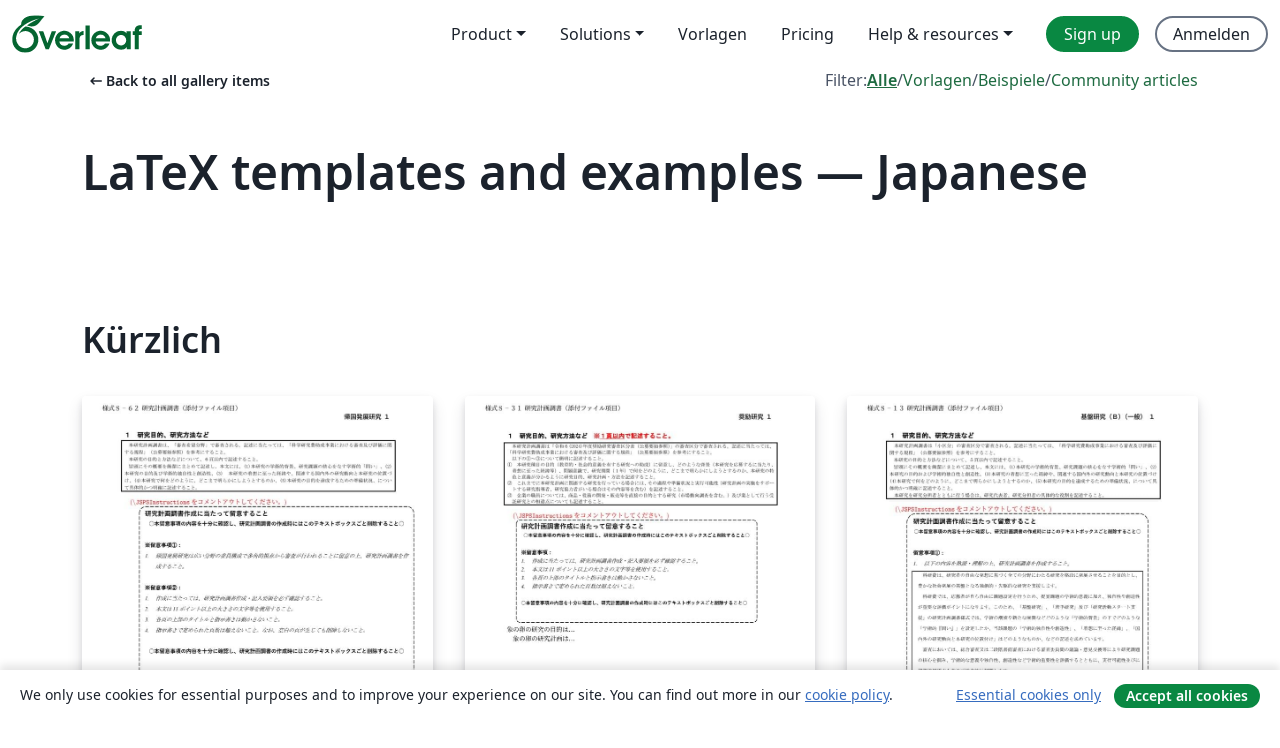

--- FILE ---
content_type: text/html; charset=utf-8
request_url: https://de.overleaf.com/gallery/tagged/japanese/page/15
body_size: 14473
content:
<!DOCTYPE html><html lang="de"><head><title translate="no">Gallerie – Vorlagen, Beispiele und Artikel verfasst in LaTeX - Overleaf, Online-LaTeX-Editor</title><meta name="twitter:title" content="Gallerie – Vorlagen, Beispiele und Artikel verfasst in LaTeX"><meta name="og:title" content="Gallerie – Vorlagen, Beispiele und Artikel verfasst in LaTeX"><meta name="description" content="Erstelle schöne Dokumente ausgehend von unserer Galerie mit LaTeX-Vorlagen für Zeitschriften, Konferenzen, Abschlussarbeiten, Berichte, Lebensläufe und vieles mehr."><meta itemprop="description" content="Erstelle schöne Dokumente ausgehend von unserer Galerie mit LaTeX-Vorlagen für Zeitschriften, Konferenzen, Abschlussarbeiten, Berichte, Lebensläufe und vieles mehr."><meta itemprop="image" content="https://cdn.overleaf.com/img/ol-brand/overleaf_og_logo.png"><meta name="image" content="https://cdn.overleaf.com/img/ol-brand/overleaf_og_logo.png"><meta itemprop="name" content="Overleaf, the Online LaTeX Editor"><meta name="twitter:card" content="summary"><meta name="twitter:site" content="@overleaf"><meta name="twitter:description" content="Ein einfach bedienbarer Online-LaTeX-Editor. Keine Installation notwendig, Zusammenarbeit in Echtzeit, Versionskontrolle, Hunderte von LaTeX-Vorlagen und mehr"><meta name="twitter:image" content="https://cdn.overleaf.com/img/ol-brand/overleaf_og_logo.png"><meta property="fb:app_id" content="400474170024644"><meta property="og:description" content="Ein einfach bedienbarer Online-LaTeX-Editor. Keine Installation notwendig, Zusammenarbeit in Echtzeit, Versionskontrolle, Hunderte von LaTeX-Vorlagen und mehr"><meta property="og:image" content="https://cdn.overleaf.com/img/ol-brand/overleaf_og_logo.png"><meta property="og:type" content="website"><meta name="viewport" content="width=device-width, initial-scale=1.0, user-scalable=yes"><link rel="icon" sizes="32x32" href="https://cdn.overleaf.com/favicon-32x32.png"><link rel="icon" sizes="16x16" href="https://cdn.overleaf.com/favicon-16x16.png"><link rel="icon" href="https://cdn.overleaf.com/favicon.svg" type="image/svg+xml"><link rel="apple-touch-icon" href="https://cdn.overleaf.com/apple-touch-icon.png"><link rel="mask-icon" href="https://cdn.overleaf.com/mask-favicon.svg" color="#046530"><link rel="canonical" href="https://de.overleaf.com/gallery/tagged/japanese/page/15"><link rel="manifest" href="https://cdn.overleaf.com/web.sitemanifest"><link rel="stylesheet" href="https://cdn.overleaf.com/stylesheets/main-style-80db667a2a67d939d81d.css" id="main-stylesheet"><link rel="alternate" href="https://www.overleaf.com/gallery/tagged/japanese/page/15" hreflang="en"><link rel="alternate" href="https://cs.overleaf.com/gallery/tagged/japanese/page/15" hreflang="cs"><link rel="alternate" href="https://es.overleaf.com/gallery/tagged/japanese/page/15" hreflang="es"><link rel="alternate" href="https://pt.overleaf.com/gallery/tagged/japanese/page/15" hreflang="pt"><link rel="alternate" href="https://fr.overleaf.com/gallery/tagged/japanese/page/15" hreflang="fr"><link rel="alternate" href="https://de.overleaf.com/gallery/tagged/japanese/page/15" hreflang="de"><link rel="alternate" href="https://sv.overleaf.com/gallery/tagged/japanese/page/15" hreflang="sv"><link rel="alternate" href="https://tr.overleaf.com/gallery/tagged/japanese/page/15" hreflang="tr"><link rel="alternate" href="https://it.overleaf.com/gallery/tagged/japanese/page/15" hreflang="it"><link rel="alternate" href="https://cn.overleaf.com/gallery/tagged/japanese/page/15" hreflang="zh-CN"><link rel="alternate" href="https://no.overleaf.com/gallery/tagged/japanese/page/15" hreflang="no"><link rel="alternate" href="https://ru.overleaf.com/gallery/tagged/japanese/page/15" hreflang="ru"><link rel="alternate" href="https://da.overleaf.com/gallery/tagged/japanese/page/15" hreflang="da"><link rel="alternate" href="https://ko.overleaf.com/gallery/tagged/japanese/page/15" hreflang="ko"><link rel="alternate" href="https://ja.overleaf.com/gallery/tagged/japanese/page/15" hreflang="ja"><link rel="preload" href="https://cdn.overleaf.com/js/de-json-fd322d0d37dc55a12bfa.js" as="script" nonce="vaQ/n3RXdpKvsYOrxBlg/g=="><script type="text/javascript" nonce="vaQ/n3RXdpKvsYOrxBlg/g==" id="ga-loader" data-ga-token="UA-112092690-1" data-ga-token-v4="G-RV4YBCCCWJ" data-cookie-domain=".overleaf.com" data-session-analytics-id="5284298f-7700-47c1-8b5d-649609eb86cd">var gaSettings = document.querySelector('#ga-loader').dataset;
var gaid = gaSettings.gaTokenV4;
var gaToken = gaSettings.gaToken;
var cookieDomain = gaSettings.cookieDomain;
var sessionAnalyticsId = gaSettings.sessionAnalyticsId;
if(gaid) {
    var additionalGaConfig = sessionAnalyticsId ? { 'user_id': sessionAnalyticsId } : {};
    window.dataLayer = window.dataLayer || [];
    function gtag(){
        dataLayer.push(arguments);
    }
    gtag('js', new Date());
    gtag('config', gaid, { 'anonymize_ip': true, ...additionalGaConfig });
}
if (gaToken) {
    window.ga = window.ga || function () {
        (window.ga.q = window.ga.q || []).push(arguments);
    }, window.ga.l = 1 * new Date();
}
var loadGA = window.olLoadGA = function() {
    if (gaid) {
        var s = document.createElement('script');
        s.setAttribute('async', 'async');
        s.setAttribute('src', 'https://www.googletagmanager.com/gtag/js?id=' + gaid);
        document.querySelector('head').append(s);
    } 
    if (gaToken) {
        (function(i,s,o,g,r,a,m){i['GoogleAnalyticsObject']=r;i[r]=i[r]||function(){
        (i[r].q=i[r].q||[]).push(arguments)},i[r].l=1*new Date();a=s.createElement(o),
        m=s.getElementsByTagName(o)[0];a.async=1;a.src=g;m.parentNode.insertBefore(a,m)
        })(window,document,'script','//www.google-analytics.com/analytics.js','ga');
        ga('create', gaToken, cookieDomain.replace(/^\./, ""));
        ga('set', 'anonymizeIp', true);
        if (sessionAnalyticsId) {
            ga('set', 'userId', sessionAnalyticsId);
        }
        ga('send', 'pageview');
    }
};
// Check if consent given (features/cookie-banner)
var oaCookie = document.cookie.split('; ').find(function(cookie) {
    return cookie.startsWith('oa=');
});
if(oaCookie) {
    var oaCookieValue = oaCookie.split('=')[1];
    if(oaCookieValue === '1') {
        loadGA();
    }
}
</script><meta name="ol-csrfToken" content="mJbo8oIR-nsBjpERAYf7sc8fEBui-xIajGGI"><meta name="ol-baseAssetPath" content="https://cdn.overleaf.com/"><meta name="ol-mathJaxPath" content="/js/libs/mathjax-3.2.2/es5/tex-svg-full.js"><meta name="ol-dictionariesRoot" content="/js/dictionaries/0.0.3/"><meta name="ol-usersEmail" content=""><meta name="ol-ab" data-type="json" content="{}"><meta name="ol-user_id"><meta name="ol-i18n" data-type="json" content="{&quot;currentLangCode&quot;:&quot;de&quot;}"><meta name="ol-ExposedSettings" data-type="json" content="{&quot;isOverleaf&quot;:true,&quot;appName&quot;:&quot;Overleaf&quot;,&quot;adminEmail&quot;:&quot;support@overleaf.com&quot;,&quot;dropboxAppName&quot;:&quot;Overleaf&quot;,&quot;ieeeBrandId&quot;:15,&quot;hasAffiliationsFeature&quot;:true,&quot;hasSamlFeature&quot;:true,&quot;samlInitPath&quot;:&quot;/saml/ukamf/init&quot;,&quot;hasLinkUrlFeature&quot;:true,&quot;hasLinkedProjectFileFeature&quot;:true,&quot;hasLinkedProjectOutputFileFeature&quot;:true,&quot;siteUrl&quot;:&quot;https://www.overleaf.com&quot;,&quot;emailConfirmationDisabled&quot;:false,&quot;maxEntitiesPerProject&quot;:2000,&quot;maxUploadSize&quot;:52428800,&quot;projectUploadTimeout&quot;:120000,&quot;recaptchaSiteKey&quot;:&quot;6LebiTwUAAAAAMuPyjA4pDA4jxPxPe2K9_ndL74Q&quot;,&quot;recaptchaDisabled&quot;:{&quot;invite&quot;:true,&quot;login&quot;:false,&quot;passwordReset&quot;:false,&quot;register&quot;:false,&quot;addEmail&quot;:false},&quot;textExtensions&quot;:[&quot;tex&quot;,&quot;latex&quot;,&quot;sty&quot;,&quot;cls&quot;,&quot;bst&quot;,&quot;bib&quot;,&quot;bibtex&quot;,&quot;txt&quot;,&quot;tikz&quot;,&quot;mtx&quot;,&quot;rtex&quot;,&quot;md&quot;,&quot;asy&quot;,&quot;lbx&quot;,&quot;bbx&quot;,&quot;cbx&quot;,&quot;m&quot;,&quot;lco&quot;,&quot;dtx&quot;,&quot;ins&quot;,&quot;ist&quot;,&quot;def&quot;,&quot;clo&quot;,&quot;ldf&quot;,&quot;rmd&quot;,&quot;lua&quot;,&quot;gv&quot;,&quot;mf&quot;,&quot;yml&quot;,&quot;yaml&quot;,&quot;lhs&quot;,&quot;mk&quot;,&quot;xmpdata&quot;,&quot;cfg&quot;,&quot;rnw&quot;,&quot;ltx&quot;,&quot;inc&quot;],&quot;editableFilenames&quot;:[&quot;latexmkrc&quot;,&quot;.latexmkrc&quot;,&quot;makefile&quot;,&quot;gnumakefile&quot;],&quot;validRootDocExtensions&quot;:[&quot;tex&quot;,&quot;Rtex&quot;,&quot;ltx&quot;,&quot;Rnw&quot;],&quot;fileIgnorePattern&quot;:&quot;**/{{__MACOSX,.git,.texpadtmp,.R}{,/**},.!(latexmkrc),*.{dvi,aux,log,toc,out,pdfsync,synctex,synctex(busy),fdb_latexmk,fls,nlo,ind,glo,gls,glg,bbl,blg,doc,docx,gz,swp}}&quot;,&quot;sentryAllowedOriginRegex&quot;:&quot;^(https://[a-z]+\\\\.overleaf.com|https://cdn.overleaf.com|https://compiles.overleafusercontent.com)/&quot;,&quot;sentryDsn&quot;:&quot;https://4f0989f11cb54142a5c3d98b421b930a@app.getsentry.com/34706&quot;,&quot;sentryEnvironment&quot;:&quot;production&quot;,&quot;sentryRelease&quot;:&quot;d84f01daa92f1b95e161a297afdf000c4db25a75&quot;,&quot;hotjarId&quot;:&quot;5148484&quot;,&quot;hotjarVersion&quot;:&quot;6&quot;,&quot;enableSubscriptions&quot;:true,&quot;gaToken&quot;:&quot;UA-112092690-1&quot;,&quot;gaTokenV4&quot;:&quot;G-RV4YBCCCWJ&quot;,&quot;propensityId&quot;:&quot;propensity-001384&quot;,&quot;cookieDomain&quot;:&quot;.overleaf.com&quot;,&quot;templateLinks&quot;:[{&quot;name&quot;:&quot;Journal articles&quot;,&quot;url&quot;:&quot;/gallery/tagged/academic-journal&quot;,&quot;trackingKey&quot;:&quot;academic-journal&quot;},{&quot;name&quot;:&quot;Books&quot;,&quot;url&quot;:&quot;/gallery/tagged/book&quot;,&quot;trackingKey&quot;:&quot;book&quot;},{&quot;name&quot;:&quot;Formal letters&quot;,&quot;url&quot;:&quot;/gallery/tagged/formal-letter&quot;,&quot;trackingKey&quot;:&quot;formal-letter&quot;},{&quot;name&quot;:&quot;Assignments&quot;,&quot;url&quot;:&quot;/gallery/tagged/homework&quot;,&quot;trackingKey&quot;:&quot;homework-assignment&quot;},{&quot;name&quot;:&quot;Posters&quot;,&quot;url&quot;:&quot;/gallery/tagged/poster&quot;,&quot;trackingKey&quot;:&quot;poster&quot;},{&quot;name&quot;:&quot;Presentations&quot;,&quot;url&quot;:&quot;/gallery/tagged/presentation&quot;,&quot;trackingKey&quot;:&quot;presentation&quot;},{&quot;name&quot;:&quot;Reports&quot;,&quot;url&quot;:&quot;/gallery/tagged/report&quot;,&quot;trackingKey&quot;:&quot;lab-report&quot;},{&quot;name&quot;:&quot;CVs and résumés&quot;,&quot;url&quot;:&quot;/gallery/tagged/cv&quot;,&quot;trackingKey&quot;:&quot;cv&quot;},{&quot;name&quot;:&quot;Theses&quot;,&quot;url&quot;:&quot;/gallery/tagged/thesis&quot;,&quot;trackingKey&quot;:&quot;thesis&quot;},{&quot;name&quot;:&quot;view_all&quot;,&quot;url&quot;:&quot;/latex/templates&quot;,&quot;trackingKey&quot;:&quot;view-all&quot;}],&quot;labsEnabled&quot;:true,&quot;wikiEnabled&quot;:true,&quot;templatesEnabled&quot;:true,&quot;cioWriteKey&quot;:&quot;2530db5896ec00db632a&quot;,&quot;cioSiteId&quot;:&quot;6420c27bb72163938e7d&quot;,&quot;linkedInInsightsPartnerId&quot;:&quot;7472905&quot;}"><meta name="ol-splitTestVariants" data-type="json" content="{&quot;hotjar-marketing&quot;:&quot;default&quot;}"><meta name="ol-splitTestInfo" data-type="json" content="{&quot;hotjar-marketing&quot;:{&quot;phase&quot;:&quot;release&quot;,&quot;badgeInfo&quot;:{&quot;tooltipText&quot;:&quot;&quot;,&quot;url&quot;:&quot;&quot;}}}"><meta name="ol-algolia" data-type="json" content="{&quot;appId&quot;:&quot;SK53GL4JLY&quot;,&quot;apiKey&quot;:&quot;9ac63d917afab223adbd2cd09ad0eb17&quot;,&quot;indexes&quot;:{&quot;wiki&quot;:&quot;learn-wiki&quot;,&quot;gallery&quot;:&quot;gallery-production&quot;}}"><meta name="ol-isManagedAccount" data-type="boolean"><meta name="ol-shouldLoadHotjar" data-type="boolean"><meta name="ol-galleryTagName" data-type="string" content="japanese"></head><body class="website-redesign" data-theme="default"><a class="skip-to-content" href="#main-content">Zum Inhalt springen</a><nav class="navbar navbar-default navbar-main navbar-expand-lg website-redesign-navbar" aria-label="Primary"><div class="container-fluid navbar-container"><div class="navbar-header"><a class="navbar-brand" href="/" aria-label="Overleaf"><div class="navbar-logo"></div></a></div><button class="navbar-toggler collapsed" id="navbar-toggle-btn" type="button" data-bs-toggle="collapse" data-bs-target="#navbar-main-collapse" aria-controls="navbar-main-collapse" aria-expanded="false" aria-label="Toggle Navigation"><span class="material-symbols" aria-hidden="true" translate="no">menu</span></button><div class="navbar-collapse collapse" id="navbar-main-collapse"><ul class="nav navbar-nav navbar-right ms-auto" role="menubar"><!-- loop over header_extras--><li class="dropdown subdued" role="none"><button class="dropdown-toggle" aria-haspopup="true" aria-expanded="false" data-bs-toggle="dropdown" role="menuitem" event-tracking="menu-expand" event-tracking-mb="true" event-tracking-trigger="click" event-segmentation="{&quot;item&quot;:&quot;product&quot;,&quot;location&quot;:&quot;top-menu&quot;}">Product</button><ul class="dropdown-menu dropdown-menu-end" role="menu"><li role="none"><a class="dropdown-item" role="menuitem" href="/about/features-overview" event-tracking="menu-click" event-tracking-mb="true" event-tracking-trigger="click" event-segmentation='{"item":"premium-features","location":"top-menu"}'>Features</a></li><li role="none"><a class="dropdown-item" role="menuitem" href="/about/ai-features" event-tracking="menu-click" event-tracking-mb="true" event-tracking-trigger="click" event-segmentation='{"item":"ai-features","location":"top-menu"}'>AI</a></li></ul></li><li class="dropdown subdued" role="none"><button class="dropdown-toggle" aria-haspopup="true" aria-expanded="false" data-bs-toggle="dropdown" role="menuitem" event-tracking="menu-expand" event-tracking-mb="true" event-tracking-trigger="click" event-segmentation="{&quot;item&quot;:&quot;solutions&quot;,&quot;location&quot;:&quot;top-menu&quot;}">Solutions</button><ul class="dropdown-menu dropdown-menu-end" role="menu"><li role="none"><a class="dropdown-item" role="menuitem" href="/for/enterprises" event-tracking="menu-click" event-tracking-mb="true" event-tracking-trigger="click" event-segmentation='{"item":"enterprises","location":"top-menu"}'>For business</a></li><li role="none"><a class="dropdown-item" role="menuitem" href="/for/universities" event-tracking="menu-click" event-tracking-mb="true" event-tracking-trigger="click" event-segmentation='{"item":"universities","location":"top-menu"}'>Für Universitäten</a></li><li role="none"><a class="dropdown-item" role="menuitem" href="/for/government" event-tracking="menu-click" event-tracking-mb="true" event-tracking-trigger="click" event-segmentation='{"item":"government","location":"top-menu"}'>For government</a></li><li role="none"><a class="dropdown-item" role="menuitem" href="/for/publishers" event-tracking="menu-click" event-tracking-mb="true" event-tracking-trigger="click" event-segmentation='{"item":"publishers","location":"top-menu"}'>Für Verlage</a></li><li role="none"><a class="dropdown-item" role="menuitem" href="/about/customer-stories" event-tracking="menu-click" event-tracking-mb="true" event-tracking-trigger="click" event-segmentation='{"item":"customer-stories","location":"top-menu"}'>Customer stories</a></li></ul></li><li class="subdued" role="none"><a class="nav-link subdued" role="menuitem" href="/latex/templates" event-tracking="menu-click" event-tracking-mb="true" event-tracking-trigger="click" event-segmentation='{"item":"templates","location":"top-menu"}'>Vorlagen</a></li><li class="subdued" role="none"><a class="nav-link subdued" role="menuitem" href="/user/subscription/plans" event-tracking="menu-click" event-tracking-mb="true" event-tracking-trigger="click" event-segmentation='{"item":"pricing","location":"top-menu"}'>Pricing</a></li><li class="dropdown subdued nav-item-help" role="none"><button class="dropdown-toggle" aria-haspopup="true" aria-expanded="false" data-bs-toggle="dropdown" role="menuitem" event-tracking="menu-expand" event-tracking-mb="true" event-tracking-trigger="click" event-segmentation="{&quot;item&quot;:&quot;help-and-resources&quot;,&quot;location&quot;:&quot;top-menu&quot;}">Help & resources</button><ul class="dropdown-menu dropdown-menu-end" role="menu"><li role="none"><a class="dropdown-item" role="menuitem" href="/learn" event-tracking="menu-click" event-tracking-mb="true" event-tracking-trigger="click" event-segmentation='{"item":"learn","location":"top-menu"}'>Dokumentation</a></li><li role="none"><a class="dropdown-item" role="menuitem" href="/for/community/resources" event-tracking="menu-click" event-tracking-mb="true" event-tracking-trigger="click" event-segmentation='{"item":"help-guides","location":"top-menu"}'>Help guides</a></li><li role="none"><a class="dropdown-item" role="menuitem" href="/about/why-latex" event-tracking="menu-click" event-tracking-mb="true" event-tracking-trigger="click" event-segmentation='{"item":"why-latex","location":"top-menu"}'>Why LaTeX?</a></li><li role="none"><a class="dropdown-item" role="menuitem" href="/blog" event-tracking="menu-click" event-tracking-mb="true" event-tracking-trigger="click" event-segmentation='{"item":"blog","location":"top-menu"}'>Blog</a></li><li role="none"><a class="dropdown-item" role="menuitem" data-ol-open-contact-form-modal="contact-us" data-bs-target="#contactUsModal" href data-bs-toggle="modal" event-tracking="menu-click" event-tracking-mb="true" event-tracking-trigger="click" event-segmentation='{"item":"contact","location":"top-menu"}'><span>Kontaktiere uns</span></a></li></ul></li><!-- logged out--><!-- register link--><li class="primary" role="none"><a class="nav-link" role="menuitem" href="/register" event-tracking="menu-click" event-tracking-action="clicked" event-tracking-trigger="click" event-tracking-mb="true" event-segmentation='{"page":"/gallery/tagged/japanese/page/15","item":"register","location":"top-menu"}'>Sign up</a></li><!-- login link--><li role="none"><a class="nav-link" role="menuitem" href="/login" event-tracking="menu-click" event-tracking-action="clicked" event-tracking-trigger="click" event-tracking-mb="true" event-segmentation='{"page":"/gallery/tagged/japanese/page/15","item":"login","location":"top-menu"}'>Anmelden</a></li><!-- projects link and account menu--></ul></div></div></nav><main class="gallery gallery-tagged content content-page" id="main-content"><div class="container"><div class="tagged-header-container"><div class="row"><div class="col-xl-6 col-lg-5"><a class="previous-page-link" href="/gallery"><span class="material-symbols material-symbols-rounded" aria-hidden="true" translate="no">arrow_left_alt</span>Back to all gallery items</a></div><div class="col-xl-6 col-lg-7"><div class="gallery-filters"><span>Filter:</span><a class="active" href="/gallery/tagged/japanese">Alle</a><span aria-hidden="true">/</span><a href="/latex/templates/tagged/japanese">Vorlagen</a><span aria-hidden="true">/</span><a href="/latex/examples/tagged/japanese">Beispiele</a><span aria-hidden="true">/</span><a href="/articles/tagged/japanese">Community articles</a></div></div><div class="col-md-12"><h1 class="gallery-title">LaTeX templates and examples — Japanese</h1></div></div><div class="row"><div class="col-lg-8"><p class="gallery-summary"></p></div></div></div><div class="row recent-docs"><div class="col-md-12"><h2>Kürzlich</h2></div></div><div class="row gallery-container"><div class="gallery-thumbnail col-12 col-md-6 col-lg-4"><a href="/latex/templates/ke-yan-fei-latex-ri-ben-xue-shu-zhen-xing-hui-2023nian-xia-ying-mu-fen-guo-ji-gong-tong-yan-jiu-jia-su-ji-jin-gui-guo-fa-zhan-yan-jiu-2023nian-du-yong-2023-dot-07-dot-14/ghpcxrxsrfjg" event-tracking-mb="true" event-tracking="gallery-list-item-click" event-tracking-trigger="click" event-segmentation="{&quot;template&quot;:&quot;/latex/templates/ke-yan-fei-latex-ri-ben-xue-shu-zhen-xing-hui-2023nian-xia-ying-mu-fen-guo-ji-gong-tong-yan-jiu-jia-su-ji-jin-gui-guo-fa-zhan-yan-jiu-2023nian-du-yong-2023-dot-07-dot-14/ghpcxrxsrfjg&quot;,&quot;featuredList&quot;:false,&quot;urlSlug&quot;:&quot;ke-yan-fei-latex-ri-ben-xue-shu-zhen-xing-hui-2023nian-xia-ying-mu-fen-guo-ji-gong-tong-yan-jiu-jia-su-ji-jin-gui-guo-fa-zhan-yan-jiu-2023nian-du-yong-2023-dot-07-dot-14&quot;,&quot;type&quot;:&quot;template&quot;}"><div class="thumbnail"><img src="https://writelatex.s3.amazonaws.com/published_ver/30419.jpeg?X-Amz-Expires=14400&amp;X-Amz-Date=20260118T234252Z&amp;X-Amz-Algorithm=AWS4-HMAC-SHA256&amp;X-Amz-Credential=AKIAWJBOALPNFPV7PVH5/20260118/us-east-1/s3/aws4_request&amp;X-Amz-SignedHeaders=host&amp;X-Amz-Signature=d936c5eb3d433d9afd4da0ff6b771fd841507ef816075262d20ea6894ef60944" alt="科研費LaTeX | 日本学術振興会 2023年夏応募分 | 国際共同研究加速基金（帰国発展研究）(2023年度用) | 2023.07.14"></div><span class="gallery-list-item-title"><span class="caption-title">科研費LaTeX | 日本学術振興会 2023年夏応募分 | 国際共同研究加速基金（帰国発展研究）(2023年度用) | 2023.07.14</span><span class="badge-container"></span></span></a><div class="caption"><p class="caption-description">山中 卓 (KEK、元大阪大学)が作成された科研費LaTeXを、坂東 慶太 (名古屋学院大学) が了承を得てテンプレート登録しています。
詳細はこちら↓をご確認ください。
http://osksn2.hep.sci.osaka-u.ac.jp/~taku/kakenhiLaTeX/</p><div class="author-name"><div>山中 卓</div></div></div></div><div class="gallery-thumbnail col-12 col-md-6 col-lg-4"><a href="/latex/templates/ke-yan-fei-latex-ri-ben-xue-shu-zhen-xing-hui-2023nian-xia-ying-mu-fen-jiang-li-yan-jiu-2023-dot-07-dot-14/vdddcprfzvtt" event-tracking-mb="true" event-tracking="gallery-list-item-click" event-tracking-trigger="click" event-segmentation="{&quot;template&quot;:&quot;/latex/templates/ke-yan-fei-latex-ri-ben-xue-shu-zhen-xing-hui-2023nian-xia-ying-mu-fen-jiang-li-yan-jiu-2023-dot-07-dot-14/vdddcprfzvtt&quot;,&quot;featuredList&quot;:false,&quot;urlSlug&quot;:&quot;ke-yan-fei-latex-ri-ben-xue-shu-zhen-xing-hui-2023nian-xia-ying-mu-fen-jiang-li-yan-jiu-2023-dot-07-dot-14&quot;,&quot;type&quot;:&quot;template&quot;}"><div class="thumbnail"><img src="https://writelatex.s3.amazonaws.com/published_ver/30418.jpeg?X-Amz-Expires=14400&amp;X-Amz-Date=20260118T234252Z&amp;X-Amz-Algorithm=AWS4-HMAC-SHA256&amp;X-Amz-Credential=AKIAWJBOALPNFPV7PVH5/20260118/us-east-1/s3/aws4_request&amp;X-Amz-SignedHeaders=host&amp;X-Amz-Signature=0b697af725f5e2e2e1246d13a89c61cfdadaceedcdcc12425ff755d669cb00ef" alt="科研費LaTeX | 日本学術振興会 2023年夏応募分 | 奨励研究 | 2023.07.14"></div><span class="gallery-list-item-title"><span class="caption-title">科研費LaTeX | 日本学術振興会 2023年夏応募分 | 奨励研究 | 2023.07.14</span><span class="badge-container"></span></span></a><div class="caption"><p class="caption-description">山中 卓 (KEK、元大阪大学)が作成された科研費LaTeXを、坂東 慶太 (名古屋学院大学) が了承を得てテンプレート登録しています。
詳細はこちら↓をご確認ください。
http://osksn2.hep.sci.osaka-u.ac.jp/~taku/kakenhiLaTeX/</p><div class="author-name"><div>山中 卓</div></div></div></div><div class="gallery-thumbnail col-12 col-md-6 col-lg-4"><a href="/latex/templates/ke-yan-fei-latex-ri-ben-xue-shu-zhen-xing-hui-2023nian-xia-ying-mu-fen-ji-pan-yan-jiu-b-ban-2023-dot-07-dot-14/bmqzzqbctgnc" event-tracking-mb="true" event-tracking="gallery-list-item-click" event-tracking-trigger="click" event-segmentation="{&quot;template&quot;:&quot;/latex/templates/ke-yan-fei-latex-ri-ben-xue-shu-zhen-xing-hui-2023nian-xia-ying-mu-fen-ji-pan-yan-jiu-b-ban-2023-dot-07-dot-14/bmqzzqbctgnc&quot;,&quot;featuredList&quot;:false,&quot;urlSlug&quot;:&quot;ke-yan-fei-latex-ri-ben-xue-shu-zhen-xing-hui-2023nian-xia-ying-mu-fen-ji-pan-yan-jiu-b-ban-2023-dot-07-dot-14&quot;,&quot;type&quot;:&quot;template&quot;}"><div class="thumbnail"><img src="https://writelatex.s3.amazonaws.com/published_ver/30411.jpeg?X-Amz-Expires=14400&amp;X-Amz-Date=20260118T234252Z&amp;X-Amz-Algorithm=AWS4-HMAC-SHA256&amp;X-Amz-Credential=AKIAWJBOALPNFPV7PVH5/20260118/us-east-1/s3/aws4_request&amp;X-Amz-SignedHeaders=host&amp;X-Amz-Signature=2c7b7f85a39f7c4b284a2ee6b00347a955750f4f2f1ae96e96c2a37316defcaf" alt="科研費LaTeX | 日本学術振興会 2023年夏応募分 | 基盤研究（B）(一般) | 2023.07.14"></div><span class="gallery-list-item-title"><span class="caption-title">科研費LaTeX | 日本学術振興会 2023年夏応募分 | 基盤研究（B）(一般) | 2023.07.14</span><span class="badge-container"></span></span></a><div class="caption"><p class="caption-description">山中 卓 (KEK、元大阪大学)が作成された科研費LaTeXを、坂東 慶太 (名古屋学院大学) が了承を得てテンプレート登録しています。
詳細はこちら↓をご確認ください。
http://osksn2.hep.sci.osaka-u.ac.jp/~taku/kakenhiLaTeX/</p><div class="author-name"><div>山中 卓</div></div></div></div><div class="gallery-thumbnail col-12 col-md-6 col-lg-4"><a href="/latex/templates/ke-yan-fei-latex-ri-ben-xue-shu-zhen-xing-hui-2023nian-xia-ying-mu-fen-ji-pan-yan-jiu-a-ban-2023-dot-07-dot-14/jpppvpdxqbsx" event-tracking-mb="true" event-tracking="gallery-list-item-click" event-tracking-trigger="click" event-segmentation="{&quot;template&quot;:&quot;/latex/templates/ke-yan-fei-latex-ri-ben-xue-shu-zhen-xing-hui-2023nian-xia-ying-mu-fen-ji-pan-yan-jiu-a-ban-2023-dot-07-dot-14/jpppvpdxqbsx&quot;,&quot;featuredList&quot;:false,&quot;urlSlug&quot;:&quot;ke-yan-fei-latex-ri-ben-xue-shu-zhen-xing-hui-2023nian-xia-ying-mu-fen-ji-pan-yan-jiu-a-ban-2023-dot-07-dot-14&quot;,&quot;type&quot;:&quot;template&quot;}"><div class="thumbnail"><img src="https://writelatex.s3.amazonaws.com/published_ver/30410.jpeg?X-Amz-Expires=14400&amp;X-Amz-Date=20260118T234252Z&amp;X-Amz-Algorithm=AWS4-HMAC-SHA256&amp;X-Amz-Credential=AKIAWJBOALPNFPV7PVH5/20260118/us-east-1/s3/aws4_request&amp;X-Amz-SignedHeaders=host&amp;X-Amz-Signature=e36b1b70e7432ea85515d7c35160f450c739604e93a9438146474ef8cb51debb" alt="科研費LaTeX | 日本学術振興会 2023年夏応募分 | 基盤研究（A）(一般) | 2023.07.14"></div><span class="gallery-list-item-title"><span class="caption-title">科研費LaTeX | 日本学術振興会 2023年夏応募分 | 基盤研究（A）(一般) | 2023.07.14</span><span class="badge-container"></span></span></a><div class="caption"><p class="caption-description">山中 卓 (KEK、元大阪大学)が作成された科研費LaTeXを、坂東 慶太 (名古屋学院大学) が了承を得てテンプレート登録しています。
詳細はこちら↓をご確認ください。
http://osksn2.hep.sci.osaka-u.ac.jp/~taku/kakenhiLaTeX/</p><div class="author-name"><div>山中 卓</div></div></div></div><div class="gallery-thumbnail col-12 col-md-6 col-lg-4"><a href="/latex/templates/visual-computing-vc-2019-template/dtpxrycytfxw" event-tracking-mb="true" event-tracking="gallery-list-item-click" event-tracking-trigger="click" event-segmentation="{&quot;template&quot;:&quot;/latex/templates/visual-computing-vc-2019-template/dtpxrycytfxw&quot;,&quot;featuredList&quot;:false,&quot;urlSlug&quot;:&quot;visual-computing-vc-2019-template&quot;,&quot;type&quot;:&quot;template&quot;}"><div class="thumbnail"><img src="https://writelatex.s3.amazonaws.com/published_ver/9216.jpeg?X-Amz-Expires=14400&amp;X-Amz-Date=20260118T234252Z&amp;X-Amz-Algorithm=AWS4-HMAC-SHA256&amp;X-Amz-Credential=AKIAWJBOALPNFPV7PVH5/20260118/us-east-1/s3/aws4_request&amp;X-Amz-SignedHeaders=host&amp;X-Amz-Signature=d418c42c4a8ab106390ea9f9c74cac606500ad3b0c8057d78b1eafe29f468c7d" alt="Visual Computing (VC) 2019 Template"></div><span class="gallery-list-item-title"><span class="caption-title">Visual Computing (VC) 2019 Template</span><span class="badge-container"></span></span></a><div class="caption"><p class="caption-description">Visual Computing (VC) 2019 Template</p><div class="author-name"><div>Hiroyuki Kubo</div></div></div></div><div class="gallery-thumbnail col-12 col-md-6 col-lg-4"><a href="/latex/templates/ke-yan-fei-latex-ri-ben-xue-shu-zhen-xing-hui-2022nian-xia-ying-mu-fen-te-bie-tui-jin-yan-jiu-xin-gui-ri-ben-yu-ban-sofalse2-2023-dot-04-dot-18/snqmmzmgfgvt" event-tracking-mb="true" event-tracking="gallery-list-item-click" event-tracking-trigger="click" event-segmentation="{&quot;template&quot;:&quot;/latex/templates/ke-yan-fei-latex-ri-ben-xue-shu-zhen-xing-hui-2022nian-xia-ying-mu-fen-te-bie-tui-jin-yan-jiu-xin-gui-ri-ben-yu-ban-sofalse2-2023-dot-04-dot-18/snqmmzmgfgvt&quot;,&quot;featuredList&quot;:false,&quot;urlSlug&quot;:&quot;ke-yan-fei-latex-ri-ben-xue-shu-zhen-xing-hui-2022nian-xia-ying-mu-fen-te-bie-tui-jin-yan-jiu-xin-gui-ri-ben-yu-ban-sofalse2-2023-dot-04-dot-18&quot;,&quot;type&quot;:&quot;template&quot;}"><div class="thumbnail"><img src="https://writelatex.s3.amazonaws.com/published_ver/28962.jpeg?X-Amz-Expires=14400&amp;X-Amz-Date=20260118T234252Z&amp;X-Amz-Algorithm=AWS4-HMAC-SHA256&amp;X-Amz-Credential=AKIAWJBOALPNFPV7PVH5/20260118/us-east-1/s3/aws4_request&amp;X-Amz-SignedHeaders=host&amp;X-Amz-Signature=44f8fd1f8e7dde061685a4e1f5b446b09ea3ed8072d431484ae84497c7da1749" alt="科研費LaTeX | 日本学術振興会 2022年夏応募分 | 特別推進研究（新規）・日本語版その２ | 2023.04.18"></div><span class="gallery-list-item-title"><span class="caption-title">科研費LaTeX | 日本学術振興会 2022年夏応募分 | 特別推進研究（新規）・日本語版その２ | 2023.04.18</span><span class="badge-container"></span></span></a><div class="caption"><p class="caption-description">山中 卓 (大阪大学 大学院理学研究科 物理学専攻)先生が作成された科研費LaTeXを、坂東 慶太 (名古屋学院大学) が了承を得てテンプレート登録しています。

詳細はこちら↓をご確認ください。
http://osksn2.hep.sci.osaka-u.ac.jp/~taku/kakenhiLaTeX/</p><div class="author-name"><div>山中 卓</div></div></div></div><div class="gallery-thumbnail col-12 col-md-6 col-lg-4"><a href="/latex/templates/ke-yan-fei-latex-wen-bu-ke-xue-sheng-2023nian-xia-ying-mu-fen-xin-xue-shu-ling-yu-yan-jiu-zhong-liao-yan-jiu-ling-yu-2023-dot-07-dot-14/fpbyryphhbpz" event-tracking-mb="true" event-tracking="gallery-list-item-click" event-tracking-trigger="click" event-segmentation="{&quot;template&quot;:&quot;/latex/templates/ke-yan-fei-latex-wen-bu-ke-xue-sheng-2023nian-xia-ying-mu-fen-xin-xue-shu-ling-yu-yan-jiu-zhong-liao-yan-jiu-ling-yu-2023-dot-07-dot-14/fpbyryphhbpz&quot;,&quot;featuredList&quot;:false,&quot;urlSlug&quot;:&quot;ke-yan-fei-latex-wen-bu-ke-xue-sheng-2023nian-xia-ying-mu-fen-xin-xue-shu-ling-yu-yan-jiu-zhong-liao-yan-jiu-ling-yu-2023-dot-07-dot-14&quot;,&quot;type&quot;:&quot;template&quot;}"><div class="thumbnail"><img src="https://writelatex.s3.amazonaws.com/published_ver/30409.jpeg?X-Amz-Expires=14400&amp;X-Amz-Date=20260118T234252Z&amp;X-Amz-Algorithm=AWS4-HMAC-SHA256&amp;X-Amz-Credential=AKIAWJBOALPNFPV7PVH5/20260118/us-east-1/s3/aws4_request&amp;X-Amz-SignedHeaders=host&amp;X-Amz-Signature=9f216ff0d9fef3f206961392b4bce23c959d1d39077e646093684dd4dc46aec2" alt="科研費LaTeX | 文部科学省 2023年夏応募分 | 新学術領域研究（終了研究領域) | 2023.07.14"></div><span class="gallery-list-item-title"><span class="caption-title">科研費LaTeX | 文部科学省 2023年夏応募分 | 新学術領域研究（終了研究領域) | 2023.07.14</span><span class="badge-container"></span></span></a><div class="caption"><p class="caption-description">山中 卓 (KEK、元大阪大学)が作成された科研費LaTeXを、坂東 慶太 (名古屋学院大学) が了承を得てテンプレート登録しています。
詳細はこちら↓をご確認ください。
http://osksn2.hep.sci.osaka-u.ac.jp/~taku/kakenhiLaTeX/</p><div class="author-name"><div>山中 卓</div></div></div></div><div class="gallery-thumbnail col-12 col-md-6 col-lg-4"><a href="/latex/templates/ke-yan-fei-latex-wen-bu-ke-xue-sheng-2023nian-xia-ying-mu-fen-xue-shu-bian-ge-ling-yu-yan-jiu-a-gong-mu-yan-jiu-2023-dot-07-dot-14/fmphvqnsmfyc" event-tracking-mb="true" event-tracking="gallery-list-item-click" event-tracking-trigger="click" event-segmentation="{&quot;template&quot;:&quot;/latex/templates/ke-yan-fei-latex-wen-bu-ke-xue-sheng-2023nian-xia-ying-mu-fen-xue-shu-bian-ge-ling-yu-yan-jiu-a-gong-mu-yan-jiu-2023-dot-07-dot-14/fmphvqnsmfyc&quot;,&quot;featuredList&quot;:false,&quot;urlSlug&quot;:&quot;ke-yan-fei-latex-wen-bu-ke-xue-sheng-2023nian-xia-ying-mu-fen-xue-shu-bian-ge-ling-yu-yan-jiu-a-gong-mu-yan-jiu-2023-dot-07-dot-14&quot;,&quot;type&quot;:&quot;template&quot;}"><div class="thumbnail"><img src="https://writelatex.s3.amazonaws.com/published_ver/30408.jpeg?X-Amz-Expires=14400&amp;X-Amz-Date=20260118T234252Z&amp;X-Amz-Algorithm=AWS4-HMAC-SHA256&amp;X-Amz-Credential=AKIAWJBOALPNFPV7PVH5/20260118/us-east-1/s3/aws4_request&amp;X-Amz-SignedHeaders=host&amp;X-Amz-Signature=2ef401fdcadd40c7cddac951f6b5b2de1255c06df69eb9269e1febc7e699066e" alt="科研費LaTeX | 文部科学省 2023年夏応募分 | 学術変革領域研究(A) (公募研究) | 2023.07.14"></div><span class="gallery-list-item-title"><span class="caption-title">科研費LaTeX | 文部科学省 2023年夏応募分 | 学術変革領域研究(A) (公募研究) | 2023.07.14</span><span class="badge-container"></span></span></a><div class="caption"><p class="caption-description">山中 卓 (KEK、元大阪大学)が作成された科研費LaTeXを、坂東 慶太 (名古屋学院大学) が了承を得てテンプレート登録しています。
詳細はこちら↓をご確認ください。
http://osksn2.hep.sci.osaka-u.ac.jp/~taku/kakenhiLaTeX/</p><div class="author-name"><div>山中 卓</div></div></div></div><div class="gallery-thumbnail col-12 col-md-6 col-lg-4"><a href="/latex/templates/ci-thesis/njbytqcygtdq" event-tracking-mb="true" event-tracking="gallery-list-item-click" event-tracking-trigger="click" event-segmentation="{&quot;template&quot;:&quot;/latex/templates/ci-thesis/njbytqcygtdq&quot;,&quot;featuredList&quot;:false,&quot;urlSlug&quot;:&quot;ci-thesis&quot;,&quot;type&quot;:&quot;template&quot;}"><div class="thumbnail"><img src="https://writelatex.s3.amazonaws.com/published_ver/7494.jpeg?X-Amz-Expires=14400&amp;X-Amz-Date=20260118T234252Z&amp;X-Amz-Algorithm=AWS4-HMAC-SHA256&amp;X-Amz-Credential=AKIAWJBOALPNFPV7PVH5/20260118/us-east-1/s3/aws4_request&amp;X-Amz-SignedHeaders=host&amp;X-Amz-Signature=1eeac7f02d028b15e454571c6e7b64d071a2d838511fff19d3f47f9cc97c1b30" alt="ci-thesis"></div><span class="gallery-list-item-title"><span class="caption-title">ci-thesis</span><span class="badge-container"></span></span></a><div class="caption"><p class="caption-description">ci thesis template</p><div class="author-name"><div>Yuki Furuta</div></div></div></div></div><nav role="navigation" aria-label="Seitenumbruch-Navigation"><ul class="pagination"><li><a aria-label="Go to first page" href="/gallery/tagged/japanese"><span aria-hidden="true">&lt;&lt;</span>
First</a></li><li><a aria-label="Go to previous page" href="/gallery/tagged/japanese/page/14" rel="prev"><span aria-hidden="true">&lt;</span>
Prev</a></li><li aria-hidden="true"><span>…</span></li><li><a aria-label="Go to page 11" href="/gallery/tagged/japanese/page/11">11</a></li><li><a aria-label="Go to page 12" href="/gallery/tagged/japanese/page/12">12</a></li><li><a aria-label="Go to page 13" href="/gallery/tagged/japanese/page/13">13</a></li><li><a aria-label="Go to page 14" href="/gallery/tagged/japanese/page/14">14</a></li><li class="active"><span aria-label="Current Page, Page 15" aria-current="true">15</span></li><li><a aria-label="Go to page 16" href="/gallery/tagged/japanese/page/16">16</a></li><li><a aria-label="Go to page 17" href="/gallery/tagged/japanese/page/17">17</a></li><li><a aria-label="Go to page 18" href="/gallery/tagged/japanese/page/18">18</a></li><li><a aria-label="Go to page 19" href="/gallery/tagged/japanese/page/19">19</a></li><li class="ellipses" aria-hidden="true"><span>…</span></li><li><a aria-label="Go to next page" href="/gallery/tagged/japanese/page/16" rel="next">Next
<span aria-hidden="true">&gt;</span></a></li><li><a aria-label="Go to last page" href="/gallery/tagged/japanese/page/21">Last
<span aria-hidden="true">&gt;&gt;</span></a></li></ul></nav><div class="row related-tags-header"><div class="col"><h2>Ähnliche Stichwörter</h2></div></div><div class="row"><div class="col"><ul class="related-tags badge-link-list" id="related-tags"><li><a class="badge-link badge-link-light col-auto" href="/gallery/tagged/portuguese"><span class="badge text-dark bg-light"><span class="badge-content" data-bs-title="Portuguese" data-badge-tooltip data-bs-placement="bottom">Portuguese</span></span></a></li><li><a class="badge-link badge-link-light col-auto" href="/gallery/tagged/international-languages"><span class="badge text-dark bg-light"><span class="badge-content" data-bs-title="International Languages" data-badge-tooltip data-bs-placement="bottom">International Languages</span></span></a></li><li><a class="badge-link badge-link-light col-auto" href="/gallery/tagged/tikz"><span class="badge text-dark bg-light"><span class="badge-content" data-bs-title="TikZ" data-badge-tooltip data-bs-placement="bottom">TikZ</span></span></a></li><li><a class="badge-link badge-link-light col-auto" href="/gallery/tagged/math"><span class="badge text-dark bg-light"><span class="badge-content" data-bs-title="Math" data-badge-tooltip data-bs-placement="bottom">Math</span></span></a></li><li><a class="badge-link badge-link-light col-auto" href="/gallery/tagged/university"><span class="badge text-dark bg-light"><span class="badge-content" data-bs-title="University" data-badge-tooltip data-bs-placement="bottom">University</span></span></a></li><li><a class="badge-link badge-link-light col-auto" href="/gallery/tagged/dynamic-figures"><span class="badge text-dark bg-light"><span class="badge-content" data-bs-title="Dynamic Figures" data-badge-tooltip data-bs-placement="bottom">Dynamic Figures</span></span></a></li><li><a class="badge-link badge-link-light col-auto" href="/gallery/tagged/quiz"><span class="badge text-dark bg-light"><span class="badge-content" data-bs-title="Quiz, Test, Exam" data-badge-tooltip data-bs-placement="bottom">Quiz, Test, Exam</span></span></a></li><li><a class="badge-link badge-link-light col-auto" href="/gallery/tagged/conference-paper"><span class="badge text-dark bg-light"><span class="badge-content" data-bs-title="Conference Paper" data-badge-tooltip data-bs-placement="bottom">Conference Paper</span></span></a></li><li><a class="badge-link badge-link-light col-auto" href="/gallery/tagged/tutorial"><span class="badge text-dark bg-light"><span class="badge-content" data-bs-title="Tutorial" data-badge-tooltip data-bs-placement="bottom">Tutorial</span></span></a></li><li><a class="badge-link badge-link-light col-auto" href="/gallery/tagged/french"><span class="badge text-dark bg-light"><span class="badge-content" data-bs-title="French" data-badge-tooltip data-bs-placement="bottom">French</span></span></a></li><li><a class="badge-link badge-link-light col-auto" href="/gallery/tagged/greek"><span class="badge text-dark bg-light"><span class="badge-content" data-bs-title="Greek" data-badge-tooltip data-bs-placement="bottom">Greek</span></span></a></li><li><a class="badge-link badge-link-light col-auto" href="/gallery/tagged/getting-started"><span class="badge text-dark bg-light"><span class="badge-content" data-bs-title="Getting Started" data-badge-tooltip data-bs-placement="bottom">Getting Started</span></span></a></li><li><a class="badge-link badge-link-light col-auto" href="/gallery/tagged/research-diary"><span class="badge text-dark bg-light"><span class="badge-content" data-bs-title="Research Diary" data-badge-tooltip data-bs-placement="bottom">Research Diary</span></span></a></li><li><a class="badge-link badge-link-light col-auto" href="/gallery/tagged/exam"><span class="badge text-dark bg-light"><span class="badge-content" data-bs-title="Exam" data-badge-tooltip data-bs-placement="bottom">Exam</span></span></a></li><li><a class="badge-link badge-link-light col-auto" href="/gallery/tagged/spanish"><span class="badge text-dark bg-light"><span class="badge-content" data-bs-title="Spanish" data-badge-tooltip data-bs-placement="bottom">Spanish</span></span></a></li><li><a class="badge-link badge-link-light col-auto" href="/gallery/tagged/lualatex"><span class="badge text-dark bg-light"><span class="badge-content" data-bs-title="LuaLaTeX" data-badge-tooltip data-bs-placement="bottom">LuaLaTeX</span></span></a></li><li><a class="badge-link badge-link-light col-auto" href="/gallery/tagged/calendar"><span class="badge text-dark bg-light"><span class="badge-content" data-bs-title="Calendars" data-badge-tooltip data-bs-placement="bottom">Calendars</span></span></a></li><li><a class="badge-link badge-link-light col-auto" href="/gallery/tagged/korean"><span class="badge text-dark bg-light"><span class="badge-content" data-bs-title="Korean" data-badge-tooltip data-bs-placement="bottom">Korean</span></span></a></li><li><a class="badge-link badge-link-light col-auto" href="/gallery/tagged/beamer"><span class="badge text-dark bg-light"><span class="badge-content" data-bs-title="Beamer" data-badge-tooltip data-bs-placement="bottom">Beamer</span></span></a></li><li><a class="badge-link badge-link-light col-auto" href="/gallery/tagged/xelatex"><span class="badge text-dark bg-light"><span class="badge-content" data-bs-title="XeLaTeX" data-badge-tooltip data-bs-placement="bottom">XeLaTeX</span></span></a></li><li><a class="badge-link badge-link-light col-auto" href="/gallery/tagged/arabic"><span class="badge text-dark bg-light"><span class="badge-content" data-bs-title="Arabic" data-badge-tooltip data-bs-placement="bottom">Arabic</span></span></a></li><li><a class="badge-link badge-link-light col-auto" href="/gallery/tagged/charts"><span class="badge text-dark bg-light"><span class="badge-content" data-bs-title="Charts" data-badge-tooltip data-bs-placement="bottom">Charts</span></span></a></li><li><a class="badge-link badge-link-light col-auto" href="/gallery/tagged/grant-application"><span class="badge text-dark bg-light"><span class="badge-content" data-bs-title="Grant Application" data-badge-tooltip data-bs-placement="bottom">Grant Application</span></span></a></li><li><a class="badge-link badge-link-light col-auto" href="/gallery/tagged/twocolumn"><span class="badge text-dark bg-light"><span class="badge-content" data-bs-title="Two-column" data-badge-tooltip data-bs-placement="bottom">Two-column</span></span></a></li><li><a class="badge-link badge-link-light col-auto" href="/gallery/tagged/thesis"><span class="badge text-dark bg-light"><span class="badge-content" data-bs-title="Theses" data-badge-tooltip data-bs-placement="bottom">Theses</span></span></a></li><li><a class="badge-link badge-link-light col-auto" href="/gallery/tagged/book"><span class="badge text-dark bg-light"><span class="badge-content" data-bs-title="Books" data-badge-tooltip data-bs-placement="bottom">Books</span></span></a></li><li><a class="badge-link badge-link-light col-auto" href="/gallery/tagged/presentation"><span class="badge text-dark bg-light"><span class="badge-content" data-bs-title="Presentations" data-badge-tooltip data-bs-placement="bottom">Presentations</span></span></a></li><li><a class="badge-link badge-link-light col-auto" href="/gallery/tagged/report"><span class="badge text-dark bg-light"><span class="badge-content" data-bs-title="Reports" data-badge-tooltip data-bs-placement="bottom">Reports</span></span></a></li><li><a class="badge-link badge-link-light col-auto" href="/gallery/tagged/kyushu"><span class="badge text-dark bg-light"><span class="badge-content" data-bs-title="Kyushu University" data-badge-tooltip data-bs-placement="bottom">Kyushu University</span></span></a></li><li><a class="badge-link badge-link-light col-auto" href="/gallery/tagged/tokyo"><span class="badge text-dark bg-light"><span class="badge-content" data-bs-title="University of Tokyo" data-badge-tooltip data-bs-placement="bottom">University of Tokyo</span></span></a></li><li><a class="badge-link badge-link-light col-auto" href="/gallery/tagged/vietnamese"><span class="badge text-dark bg-light"><span class="badge-content" data-bs-title="Vietnamese" data-badge-tooltip data-bs-placement="bottom">Vietnamese</span></span></a></li><li><a class="badge-link badge-link-light col-auto" href="/gallery/tagged/sanskrit"><span class="badge text-dark bg-light"><span class="badge-content" data-bs-title="Sanskrit" data-badge-tooltip data-bs-placement="bottom">Sanskrit</span></span></a></li><li><a class="badge-link badge-link-light col-auto" href="/gallery/tagged/hindi"><span class="badge text-dark bg-light"><span class="badge-content" data-bs-title="Hindi" data-badge-tooltip data-bs-placement="bottom">Hindi</span></span></a></li><li><a class="badge-link badge-link-light col-auto" href="/gallery/tagged/chinese"><span class="badge text-dark bg-light"><span class="badge-content" data-bs-title="Chinese" data-badge-tooltip data-bs-placement="bottom">Chinese</span></span></a></li><li><a class="badge-link badge-link-light col-auto" href="/gallery/tagged/thai"><span class="badge text-dark bg-light"><span class="badge-content" data-bs-title="Thai" data-badge-tooltip data-bs-placement="bottom">Thai</span></span></a></li><li><a class="badge-link badge-link-light col-auto" href="/gallery/tagged/hebrew"><span class="badge text-dark bg-light"><span class="badge-content" data-bs-title="Hebrew" data-badge-tooltip data-bs-placement="bottom">Hebrew</span></span></a></li><li><a class="badge-link badge-link-light col-auto" href="/gallery/tagged/latexmkrc"><span class="badge text-dark bg-light"><span class="badge-content" data-bs-title="latexmkrc" data-badge-tooltip data-bs-placement="bottom">latexmkrc</span></span></a></li><li><a class="badge-link badge-link-light col-auto" href="/gallery/tagged/russian"><span class="badge text-dark bg-light"><span class="badge-content" data-bs-title="Russian" data-badge-tooltip data-bs-placement="bottom">Russian</span></span></a></li><li><a class="badge-link badge-link-light col-auto" href="/gallery/tagged/research-proposal"><span class="badge text-dark bg-light"><span class="badge-content" data-bs-title="Research Proposal" data-badge-tooltip data-bs-placement="bottom">Research Proposal</span></span></a></li><li><a class="badge-link badge-link-light col-auto" href="/gallery/tagged/lecture-notes"><span class="badge text-dark bg-light"><span class="badge-content" data-bs-title="Lecture Notes" data-badge-tooltip data-bs-placement="bottom">Lecture Notes</span></span></a></li><li><a class="badge-link badge-link-light col-auto" href="/gallery/tagged/humanities"><span class="badge text-dark bg-light"><span class="badge-content" data-bs-title="Humanities" data-badge-tooltip data-bs-placement="bottom">Humanities</span></span></a></li><li><a class="badge-link badge-link-light col-auto" href="/gallery/tagged/turkish"><span class="badge text-dark bg-light"><span class="badge-content" data-bs-title="Turkish" data-badge-tooltip data-bs-placement="bottom">Turkish</span></span></a></li><li><a class="badge-link badge-link-light col-auto" href="/gallery/tagged/dictionary"><span class="badge text-dark bg-light"><span class="badge-content" data-bs-title="Dictionary" data-badge-tooltip data-bs-placement="bottom">Dictionary</span></span></a></li><li><a class="badge-link badge-link-light col-auto" href="/gallery/tagged/hungarian"><span class="badge text-dark bg-light"><span class="badge-content" data-bs-title="Hungarian" data-badge-tooltip data-bs-placement="bottom">Hungarian</span></span></a></li><li><a class="badge-link badge-link-light col-auto" href="/gallery/tagged/ritsumei"><span class="badge text-dark bg-light"><span class="badge-content" data-bs-title="Ritsumeikan University" data-badge-tooltip data-bs-placement="bottom">Ritsumeikan University</span></span></a></li><li><a class="badge-link badge-link-light col-auto" href="/gallery/tagged/hcmut"><span class="badge text-dark bg-light"><span class="badge-content" data-bs-title="Ho Chi Minh City University of Technology" data-badge-tooltip data-bs-placement="bottom">Ho Chi Minh City University of Technology</span></span></a></li><li><a class="badge-link badge-link-light col-auto" href="/gallery/tagged/kyodai"><span class="badge text-dark bg-light"><span class="badge-content" data-bs-title="Kyoto University" data-badge-tooltip data-bs-placement="bottom">Kyoto University</span></span></a></li><li><a class="badge-link badge-link-light col-auto" href="/gallery/tagged/tmu"><span class="badge text-dark bg-light"><span class="badge-content" data-bs-title="Tokyo Metropolitan University" data-badge-tooltip data-bs-placement="bottom">Tokyo Metropolitan University</span></span></a></li><li><a class="badge-link badge-link-light col-auto" href="/gallery/tagged/utsukuba"><span class="badge text-dark bg-light"><span class="badge-content" data-bs-title="University of Tsukuba" data-badge-tooltip data-bs-placement="bottom">University of Tsukuba</span></span></a></li><li><a class="badge-link badge-link-light col-auto" href="/gallery/tagged/academic-journal"><span class="badge text-dark bg-light"><span class="badge-content" data-bs-title="Journal articles" data-badge-tooltip data-bs-placement="bottom">Journal articles</span></span></a></li><li><a class="badge-link badge-link-light col-auto" href="/gallery/tagged/conf2025"><span class="badge text-dark bg-light"><span class="badge-content" data-bs-title="2025 Conference" data-badge-tooltip data-bs-placement="bottom">2025 Conference</span></span></a></li><li><a class="badge-link badge-link-light col-auto" href="/gallery/tagged/conf2026"><span class="badge text-dark bg-light"><span class="badge-content" data-bs-title="2026 Conference" data-badge-tooltip data-bs-placement="bottom">2026 Conference</span></span></a></li></ul></div></div><div class="row show-more-tags d-none" id="more-tags-container"><div class="col-auto"><button class="btn btn-sm btn-secondary" id="more-tags" aria-controls="related-tags">Show more</button></div></div><div class="row"><div class="col-12"><div class="begin-now-card"><div class="card card-pattern"><div class="card-body"><p class="dm-mono"><span class="font-size-display-xs"><span class="text-purple-bright">\begin</span><wbr><span class="text-green-bright">{</span><span>now</span><span class="text-green-bright">}</span></span></p><p>Discover why over 25 million people worldwide trust Overleaf with their work.</p><p class="card-links"><a class="btn btn-primary card-link" href="/register">Sign up for free</a><a class="btn card-link btn-secondary" href="/user/subscription/plans">Explore all plans</a></p></div></div></div></div></div></div></main><footer class="fat-footer hidden-print website-redesign-fat-footer"><div class="fat-footer-container"><div class="fat-footer-sections"><div class="footer-section" id="footer-brand"><a class="footer-brand" href="/" aria-label="Overleaf"></a></div><div class="footer-section"><h2 class="footer-section-heading">Über uns</h2><ul class="list-unstyled"><li><a href="/about">Über uns</a></li><li><a href="https://digitalscience.pinpointhq.com/">Karriere</a></li><li><a href="/blog">Blog</a></li></ul></div><div class="footer-section"><h2 class="footer-section-heading">Solutions</h2><ul class="list-unstyled"><li><a href="/for/enterprises">For business</a></li><li><a href="/for/universities">Für Universitäten</a></li><li><a href="/for/government">For government</a></li><li><a href="/for/publishers">Für Verlage</a></li><li><a href="/about/customer-stories">Customer stories</a></li></ul></div><div class="footer-section"><h2 class="footer-section-heading">Lernen</h2><ul class="list-unstyled"><li><a href="/learn/latex/Learn_LaTeX_in_30_minutes">LaTeX in 30 Minuten</a></li><li><a href="/latex/templates">Vorlagen</a></li><li><a href="/events/webinars">Webinare</a></li><li><a href="/learn/latex/Tutorials">Tutorials</a></li><li><a href="/learn/latex/Inserting_Images">So fügst du Bilder ein</a></li><li><a href="/learn/latex/Tables">So erstellst du Tabellen</a></li></ul></div><div class="footer-section"><h2 class="footer-section-heading">Pricing</h2><ul class="list-unstyled"><li><a href="/user/subscription/plans?itm_referrer=footer-for-indv">For individuals</a></li><li><a href="/user/subscription/plans?plan=group&amp;itm_referrer=footer-for-groups">For groups and organizations</a></li><li><a href="/user/subscription/plans?itm_referrer=footer-for-students#student-annual">Für Studierende</a></li></ul></div><div class="footer-section"><h2 class="footer-section-heading">Mach mit</h2><ul class="list-unstyled"><li><a href="https://forms.gle/67PSpN1bLnjGCmPQ9">Teile uns deine Meinung mit</a></li></ul></div><div class="footer-section"><h2 class="footer-section-heading">Hilfe</h2><ul class="list-unstyled"><li><a href="/learn">Dokumentation </a></li><li><a href="/contact">Kontaktiere uns </a></li><li><a href="https://status.overleaf.com/">Website-Status</a></li></ul></div></div><div class="fat-footer-base"><div class="fat-footer-base-section fat-footer-base-meta"><div class="fat-footer-base-item"><div class="fat-footer-base-copyright">© 2026 Overleaf</div><a href="/legal">Datenschutz und Nutzungsbedingungen</a><a href="https://www.digital-science.com/security-certifications/">Compliance</a></div><ul class="fat-footer-base-item list-unstyled fat-footer-base-language"><li class="dropdown dropup subdued language-picker" dropdown><button class="btn btn-link btn-inline-link" id="language-picker-toggle" dropdown-toggle data-ol-lang-selector-tooltip data-bs-toggle="dropdown" aria-haspopup="true" aria-expanded="false" aria-label="Select Sprache" tooltip="Sprache" title="Sprache"><span class="material-symbols" aria-hidden="true" translate="no">translate</span>&nbsp;<span class="language-picker-text">Deutsch</span></button><ul class="dropdown-menu dropdown-menu-sm-width" role="menu" aria-labelledby="language-picker-toggle"><li class="dropdown-header">Sprache</li><li class="lng-option"><a class="menu-indent dropdown-item" href="https://www.overleaf.com/gallery/tagged/japanese/page/15" role="menuitem" aria-selected="false">English</a></li><li class="lng-option"><a class="menu-indent dropdown-item" href="https://cs.overleaf.com/gallery/tagged/japanese/page/15" role="menuitem" aria-selected="false">Čeština</a></li><li class="lng-option"><a class="menu-indent dropdown-item" href="https://es.overleaf.com/gallery/tagged/japanese/page/15" role="menuitem" aria-selected="false">Español</a></li><li class="lng-option"><a class="menu-indent dropdown-item" href="https://pt.overleaf.com/gallery/tagged/japanese/page/15" role="menuitem" aria-selected="false">Português</a></li><li class="lng-option"><a class="menu-indent dropdown-item" href="https://fr.overleaf.com/gallery/tagged/japanese/page/15" role="menuitem" aria-selected="false">Français</a></li><li class="lng-option"><a class="menu-indent dropdown-item active" href="https://de.overleaf.com/gallery/tagged/japanese/page/15" role="menuitem" aria-selected="true">Deutsch<span class="material-symbols dropdown-item-trailing-icon" aria-hidden="true" translate="no">check</span></a></li><li class="lng-option"><a class="menu-indent dropdown-item" href="https://sv.overleaf.com/gallery/tagged/japanese/page/15" role="menuitem" aria-selected="false">Svenska</a></li><li class="lng-option"><a class="menu-indent dropdown-item" href="https://tr.overleaf.com/gallery/tagged/japanese/page/15" role="menuitem" aria-selected="false">Türkçe</a></li><li class="lng-option"><a class="menu-indent dropdown-item" href="https://it.overleaf.com/gallery/tagged/japanese/page/15" role="menuitem" aria-selected="false">Italiano</a></li><li class="lng-option"><a class="menu-indent dropdown-item" href="https://cn.overleaf.com/gallery/tagged/japanese/page/15" role="menuitem" aria-selected="false">简体中文</a></li><li class="lng-option"><a class="menu-indent dropdown-item" href="https://no.overleaf.com/gallery/tagged/japanese/page/15" role="menuitem" aria-selected="false">Norsk</a></li><li class="lng-option"><a class="menu-indent dropdown-item" href="https://ru.overleaf.com/gallery/tagged/japanese/page/15" role="menuitem" aria-selected="false">Русский</a></li><li class="lng-option"><a class="menu-indent dropdown-item" href="https://da.overleaf.com/gallery/tagged/japanese/page/15" role="menuitem" aria-selected="false">Dansk</a></li><li class="lng-option"><a class="menu-indent dropdown-item" href="https://ko.overleaf.com/gallery/tagged/japanese/page/15" role="menuitem" aria-selected="false">한국어</a></li><li class="lng-option"><a class="menu-indent dropdown-item" href="https://ja.overleaf.com/gallery/tagged/japanese/page/15" role="menuitem" aria-selected="false">日本語</a></li></ul></li></ul></div><div class="fat-footer-base-section fat-footer-base-social"><div class="fat-footer-base-item"><a class="fat-footer-social x-logo" href="https://x.com/overleaf"><svg xmlns="http://www.w3.org/2000/svg" viewBox="0 0 1200 1227" height="25"><path d="M714.163 519.284L1160.89 0H1055.03L667.137 450.887L357.328 0H0L468.492 681.821L0 1226.37H105.866L515.491 750.218L842.672 1226.37H1200L714.137 519.284H714.163ZM569.165 687.828L521.697 619.934L144.011 79.6944H306.615L611.412 515.685L658.88 583.579L1055.08 1150.3H892.476L569.165 687.854V687.828Z"></path></svg><span class="visually-hidden">Overleaf bei X</span></a><a class="fat-footer-social facebook-logo" href="https://www.facebook.com/overleaf.editor"><svg xmlns="http://www.w3.org/2000/svg" viewBox="0 0 666.66668 666.66717" height="25"><defs><clipPath id="a" clipPathUnits="userSpaceOnUse"><path d="M0 700h700V0H0Z"></path></clipPath></defs><g clip-path="url(#a)" transform="matrix(1.33333 0 0 -1.33333 -133.333 800)"><path class="background" d="M0 0c0 138.071-111.929 250-250 250S-500 138.071-500 0c0-117.245 80.715-215.622 189.606-242.638v166.242h-51.552V0h51.552v32.919c0 85.092 38.508 124.532 122.048 124.532 15.838 0 43.167-3.105 54.347-6.211V81.986c-5.901.621-16.149.932-28.882.932-40.993 0-56.832-15.528-56.832-55.9V0h81.659l-14.028-76.396h-67.631v-171.773C-95.927-233.218 0-127.818 0 0" fill="#0866ff" transform="translate(600 350)"></path><path class="text" d="m0 0 14.029 76.396H-67.63v27.019c0 40.372 15.838 55.899 56.831 55.899 12.733 0 22.981-.31 28.882-.931v69.253c-11.18 3.106-38.509 6.212-54.347 6.212-83.539 0-122.048-39.441-122.048-124.533V76.396h-51.552V0h51.552v-166.242a250.559 250.559 0 0 1 60.394-7.362c10.254 0 20.358.632 30.288 1.831V0Z" fill="#fff" transform="translate(447.918 273.604)"></path></g></svg><span class="visually-hidden">Overleaf bei Facebook</span></a><a class="fat-footer-social linkedin-logo" href="https://www.linkedin.com/company/writelatex-limited"><svg xmlns="http://www.w3.org/2000/svg" viewBox="0 0 72 72" height="25"><g fill="none" fill-rule="evenodd"><path class="background" fill="#0B66C3" d="M8 72h56a8 8 0 0 0 8-8V8a8 8 0 0 0-8-8H8a8 8 0 0 0-8 8v56a8 8 0 0 0 8 8"></path><path class="text" fill="#FFF" d="M62 62H51.316V43.802c0-4.99-1.896-7.777-5.845-7.777-4.296 0-6.54 2.901-6.54 7.777V62H28.632V27.333H38.93v4.67s3.096-5.729 10.453-5.729c7.353 0 12.617 4.49 12.617 13.777zM16.35 22.794c-3.508 0-6.35-2.864-6.35-6.397C10 12.864 12.842 10 16.35 10c3.507 0 6.347 2.864 6.347 6.397 0 3.533-2.84 6.397-6.348 6.397ZM11.032 62h10.736V27.333H11.033V62"></path></g></svg><span class="visually-hidden">Overleaf bei LinkedIn</span></a></div></div></div></div></footer><section class="cookie-banner hidden-print hidden" aria-label="Cookie banner"><div class="cookie-banner-content">We only use cookies for essential purposes and to improve your experience on our site. You can find out more in our <a href="/legal#Cookies">cookie policy</a>.</div><div class="cookie-banner-actions"><button class="btn btn-link btn-sm" type="button" data-ol-cookie-banner-set-consent="essential">Essential cookies only</button><button class="btn btn-primary btn-sm" type="button" data-ol-cookie-banner-set-consent="all">Accept all cookies</button></div></section><div class="modal fade" id="contactUsModal" tabindex="-1" aria-labelledby="contactUsModalLabel" data-ol-contact-form-modal="contact-us"><div class="modal-dialog"><form name="contactForm" data-ol-async-form data-ol-contact-form data-ol-contact-form-with-search="true" role="form" aria-label="Kontaktiere uns" action="/support"><input name="inbox" type="hidden" value="support"><div class="modal-content"><div class="modal-header"><h4 class="modal-title" id="contactUsModalLabel">Kontaktiere uns</h4><button class="btn-close" type="button" data-bs-dismiss="modal" aria-label="Schließen"><span aria-hidden="true"></span></button></div><div class="modal-body"><div data-ol-not-sent><div class="modal-form-messages"><div class="form-messages-bottom-margin" data-ol-form-messages-new-style="" role="alert"></div><div class="notification notification-type-error" hidden data-ol-custom-form-message="error_performing_request" role="alert" aria-live="polite"><div class="notification-icon"><span class="material-symbols" aria-hidden="true" translate="no">error</span></div><div class="notification-content text-left">Es ist ein Fehler aufgetreten. Bitte versuche es erneut..</div></div></div><label class="form-label" for="contact-us-email-674">E-Mail</label><div class="mb-3"><input class="form-control" name="email" id="contact-us-email-674" required type="email" spellcheck="false" maxlength="255" value="" data-ol-contact-form-email-input></div><div class="form-group"><label class="form-label" for="contact-us-subject-674">Betreff</label><div class="mb-3"><input class="form-control" name="subject" id="contact-us-subject-674" required autocomplete="off" maxlength="255"><div data-ol-search-results-wrapper hidden><ul class="dropdown-menu contact-suggestions-dropdown show" data-ol-search-results aria-role="region" aria-label="Hilfeartikel passend zu deinem Thema"><li class="dropdown-header">Hast du dir schon <a href="/learn/kb" target="_blank">Wissensdatenbank</a> angeschaut?</li><li><hr class="dropdown-divider"></li><div data-ol-search-results-container></div></ul></div></div></div><label class="form-label" for="contact-us-sub-subject-674">What do you need help with?</label><div class="mb-3"><select class="form-select" name="subSubject" id="contact-us-sub-subject-674" required autocomplete="off"><option selected disabled>Please select…</option><option>Using LaTeX</option><option>Using the Overleaf Editor</option><option>Using Writefull</option><option>Logging in or managing your account</option><option>Managing your subscription</option><option>Using premium features</option><option>Contacting the Sales team</option><option>Other</option></select></div><label class="form-label" for="contact-us-project-url-674">Betroffene Projekt-URL (Freiwillig)</label><div class="mb-3"><input class="form-control" name="projectUrl" id="contact-us-project-url-674"></div><label class="form-label" for="contact-us-message-674">Let us know how we can help</label><div class="mb-3"><textarea class="form-control contact-us-modal-textarea" name="message" id="contact-us-message-674" required type="text"></textarea></div><div class="mb-3 d-none"><label class="visually-hidden" for="important-message">Important message</label><input class="form-control" name="important_message" id="important-message"></div></div><div class="mt-2" data-ol-sent hidden><h5 class="message-received">Message received</h5><p>Thanks for getting in touch. Our team will get back to you by email as soon as possible.</p><p>Email:&nbsp;<span data-ol-contact-form-thank-you-email></span></p></div></div><div class="modal-footer" data-ol-not-sent><button class="btn btn-primary" type="submit" data-ol-disabled-inflight event-tracking="form-submitted-contact-us" event-tracking-mb="true" event-tracking-trigger="click" event-segmentation="{&quot;location&quot;:&quot;contact-us-form&quot;}"><span data-ol-inflight="idle">Send message</span><span hidden data-ol-inflight="pending">Wird gesendet&hellip;</span></button></div></div></form></div></div></body><script type="text/javascript" nonce="vaQ/n3RXdpKvsYOrxBlg/g==" src="https://cdn.overleaf.com/js/runtime-1a25f76722f07d9ab1b2.js"></script><script type="text/javascript" nonce="vaQ/n3RXdpKvsYOrxBlg/g==" src="https://cdn.overleaf.com/js/27582-79e5ed8c65f6833386ec.js"></script><script type="text/javascript" nonce="vaQ/n3RXdpKvsYOrxBlg/g==" src="https://cdn.overleaf.com/js/29088-e3f6cf68f932ee256fec.js"></script><script type="text/javascript" nonce="vaQ/n3RXdpKvsYOrxBlg/g==" src="https://cdn.overleaf.com/js/8732-61de629a6fc4a719a5e1.js"></script><script type="text/javascript" nonce="vaQ/n3RXdpKvsYOrxBlg/g==" src="https://cdn.overleaf.com/js/11229-f88489299ead995b1003.js"></script><script type="text/javascript" nonce="vaQ/n3RXdpKvsYOrxBlg/g==" src="https://cdn.overleaf.com/js/bootstrap-6faaf78625873fafb726.js"></script><script type="text/javascript" nonce="vaQ/n3RXdpKvsYOrxBlg/g==" src="https://cdn.overleaf.com/js/27582-79e5ed8c65f6833386ec.js"></script><script type="text/javascript" nonce="vaQ/n3RXdpKvsYOrxBlg/g==" src="https://cdn.overleaf.com/js/29088-e3f6cf68f932ee256fec.js"></script><script type="text/javascript" nonce="vaQ/n3RXdpKvsYOrxBlg/g==" src="https://cdn.overleaf.com/js/62382-0a4f25c3829fc56de629.js"></script><script type="text/javascript" nonce="vaQ/n3RXdpKvsYOrxBlg/g==" src="https://cdn.overleaf.com/js/16164-b8450ba94d9bab0bbae1.js"></script><script type="text/javascript" nonce="vaQ/n3RXdpKvsYOrxBlg/g==" src="https://cdn.overleaf.com/js/45250-424aec613d067a9a3e96.js"></script><script type="text/javascript" nonce="vaQ/n3RXdpKvsYOrxBlg/g==" src="https://cdn.overleaf.com/js/24686-731b5e0a16bfe66018de.js"></script><script type="text/javascript" nonce="vaQ/n3RXdpKvsYOrxBlg/g==" src="https://cdn.overleaf.com/js/99612-000be62f228c87d764b4.js"></script><script type="text/javascript" nonce="vaQ/n3RXdpKvsYOrxBlg/g==" src="https://cdn.overleaf.com/js/8732-61de629a6fc4a719a5e1.js"></script><script type="text/javascript" nonce="vaQ/n3RXdpKvsYOrxBlg/g==" src="https://cdn.overleaf.com/js/26348-e10ddc0eb984edb164b0.js"></script><script type="text/javascript" nonce="vaQ/n3RXdpKvsYOrxBlg/g==" src="https://cdn.overleaf.com/js/56215-8bbbe2cf23164e6294c4.js"></script><script type="text/javascript" nonce="vaQ/n3RXdpKvsYOrxBlg/g==" src="https://cdn.overleaf.com/js/22204-a9cc5e83c68d63a4e85e.js"></script><script type="text/javascript" nonce="vaQ/n3RXdpKvsYOrxBlg/g==" src="https://cdn.overleaf.com/js/47304-61d200ba111e63e2d34c.js"></script><script type="text/javascript" nonce="vaQ/n3RXdpKvsYOrxBlg/g==" src="https://cdn.overleaf.com/js/97910-33b5ae496770c42a6456.js"></script><script type="text/javascript" nonce="vaQ/n3RXdpKvsYOrxBlg/g==" src="https://cdn.overleaf.com/js/84586-354bd17e13382aba4161.js"></script><script type="text/javascript" nonce="vaQ/n3RXdpKvsYOrxBlg/g==" src="https://cdn.overleaf.com/js/97519-6759d15ea9ad7f4d6c85.js"></script><script type="text/javascript" nonce="vaQ/n3RXdpKvsYOrxBlg/g==" src="https://cdn.overleaf.com/js/81920-0120c779815f6c20abc9.js"></script><script type="text/javascript" nonce="vaQ/n3RXdpKvsYOrxBlg/g==" src="https://cdn.overleaf.com/js/99420-f66284da885ccc272b79.js"></script><script type="text/javascript" nonce="vaQ/n3RXdpKvsYOrxBlg/g==" src="https://cdn.overleaf.com/js/11229-f88489299ead995b1003.js"></script><script type="text/javascript" nonce="vaQ/n3RXdpKvsYOrxBlg/g==" src="https://cdn.overleaf.com/js/77474-c60464f50f9e7c4965bb.js"></script><script type="text/javascript" nonce="vaQ/n3RXdpKvsYOrxBlg/g==" src="https://cdn.overleaf.com/js/92439-14c18d886f5c8eb09f1b.js"></script><script type="text/javascript" nonce="vaQ/n3RXdpKvsYOrxBlg/g==" src="https://cdn.overleaf.com/js/771-e29b63a856e12bea8891.js"></script><script type="text/javascript" nonce="vaQ/n3RXdpKvsYOrxBlg/g==" src="https://cdn.overleaf.com/js/41735-7fa4bf6a02e25a4513fd.js"></script><script type="text/javascript" nonce="vaQ/n3RXdpKvsYOrxBlg/g==" src="https://cdn.overleaf.com/js/81331-ef104ada1a443273f6c2.js"></script><script type="text/javascript" nonce="vaQ/n3RXdpKvsYOrxBlg/g==" src="https://cdn.overleaf.com/js/modules/v2-templates/pages/gallery-10cda45d6b388ef1e9d8.js"></script><script type="text/javascript" nonce="vaQ/n3RXdpKvsYOrxBlg/g==" src="https://cdn.overleaf.com/js/27582-79e5ed8c65f6833386ec.js"></script><script type="text/javascript" nonce="vaQ/n3RXdpKvsYOrxBlg/g==" src="https://cdn.overleaf.com/js/tracking-68d16a86768b7bfb2b22.js"></script></html>